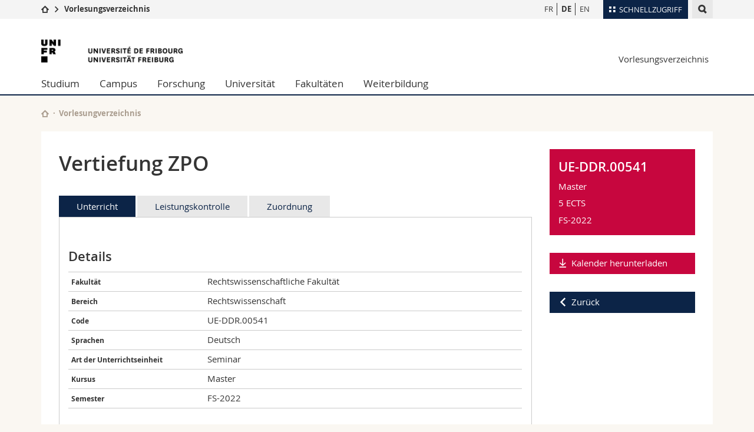

--- FILE ---
content_type: text/html; charset=UTF-8
request_url: https://www.unifr.ch/timetable/de/vorlesungsbeschreibung.html?show=101173
body_size: 13166
content:

<!--[if lt IE 9]><!DOCTYPE html PUBLIC "-//W3C//DTD XHTML 1.1//EN" "http://www.w3.org/TR/xhtml11/DTD/xhtml11.dtd"><![endif]-->
<!--[if gt IE 8]><!-->
<!DOCTYPE html>
<!--<![endif]-->
<!--[if lt IE 7]><html xmlns="http://www.w3.org/1999/xhtml" class="lt-ie9 lt-ie8 lt-ie7"> <![endif]-->
<!--[if IE 7]><html xmlns="http://www.w3.org/1999/xhtml" class="lt-ie9 lt-ie8"> <![endif]-->
<!--[if IE 8]><html xmlns="http://www.w3.org/1999/xhtml" class="lt-ie9"> <![endif]-->
<!--[if IE 9]><html class="ie9"> <![endif]-->
<!--[if gt IE 9]><!-->
<html  lang="de"><!--<![endif]-->
<head>
	<link rel="preconnect" href="https://cdn.unifr.ch" />
	<link rel="dns-prefetch" href="https://www.googletagmanager.com" />
	<link rel="dns-prefetch" href="https://www.google.com" />
	<link rel="preload" href="https://cdn.unifr.ch/Assets/fonts/OpenSans-Regular-webfont.woff" as="font" type="font/woff" crossorigin>
	<link rel="preload" href="https://cdn.unifr.ch/Assets/fonts/OpenSans-Semibold-webfont.woff" as="font" type="font/woff" crossorigin>
	<link rel="preload" href="https://cdn.unifr.ch/Assets/fonts/OpenSans-Bold-webfont.woff" as="font" type="font/woff" crossorigin>
	<link rel="preload" href="https://cdn.unifr.ch/Assets/fonts/OpenSans-Light-webfont.woff" as="font" type="font/woff" crossorigin>
    <meta http-equiv="X-UA-Compatible" content="IE=edge,chrome=1"/>
    <meta charset="utf-8"/>
    <meta name="viewport" content="width=device-width, initial-scale=1"/>
    <title>Vorlesungsbeschreibung | Vorlesungsverzeichnis  | Universität Freiburg</title>
    <meta name="description" content="">
    <meta name="language" content="de" />
    <meta name="robots" content="noindex, follow">
    <base href="//www.unifr.ch/timetable/de/" />
    
    <link href="//cdn.unifr.ch/uf/v2.4.5/css/bootstrap.css" rel="stylesheet" media="all" type="text/css" crossorigin  />
    <link href="//cdn.unifr.ch/uf/v2.4.5/css/main.css" rel="stylesheet" media="all" type="text/css" crossorigin />
    <link rel="shortcut icon" type="image/ico" href="https://cdn.unifr.ch/sharedconfig/favicon/favicon.ico" />
    <!-- Load IE8 specific styles--><!--[if lt IE 9]>
    <link href="//cdn.unifr.ch/uf/v2.4.5/css/old_ie.css" rel="stylesheet" /><![endif]-->
    <script src="//cdn.unifr.ch/uf/v2.4.5/js/modernizr.js" crossorigin ></script>
    <!-- Spiders alternative page -->
    
        <link rel="alternate" hreflang="de" href="//www.unifr.ch/timetable/de/vorlesungsbeschreibung.html" id="alt_hreflang_de">
        

<link rel="alternate" hreflang="fr" href="https://www.unifr.ch/timetable/fr/detail-du-cours.html?show=101173" id="alt_hreflang_fr" />


<link rel="alternate" hreflang="en" href="https://www.unifr.ch/timetable/en/course.html?show=101173" id="alt_hreflang_en" />
    
    


<!-- Google Tag Manager -->
<script>(function(w,d,s,l,i){w[l]=w[l]||[];w[l].push({'gtm.start':
new Date().getTime(),event:'gtm.js'});var f=d.getElementsByTagName(s)[0],
j=d.createElement(s),dl=l!='dataLayer'?'&l='+l:'';j.async=true;j.src=
'https://www.googletagmanager.com/gtm.js?id='+i+dl;f.parentNode.insertBefore(j,f);
})(window,document,'script','dataLayer','GTM-K8998TH');</script>
<!-- End Google Tag Manager --> 

    

<link href="//cdn.unifr.ch/uf/v2.4.5/css/corr.css" rel="stylesheet" defer crossorigin />

<style>
	/*
	a[href^=http]{text-decoration:none;}
	footer a[href^=http]{text-decoration:none; color:#fff;}
	div.sub-menu li.star > a{font-weight:bold;}
	*/
</style>
    





    
</head>
<body data-lang="de" class="marine">



<!-- Google Tag Manager (noscript) -->
<noscript><iframe src="https://www.googletagmanager.com/ns.html?id=GTM-K8998TH"
height="0" width="0" loading="lazy" style="display:none;visibility:hidden"></iframe></noscript>
<!-- End Google Tag Manager (noscript) -->


<!-- Page wrapper-->
<div id="wrapper">
    <!-- Fixed header-->
    <nav class="fixed-header pusher">
        <div class="fixed-header--bg">
            <div class="container clearfix">
                <!-- The logo -->
                

<a href="https://www.unifr.ch/" class="open-offcanvas square bg-branded hover hidden-desktop" title="Hamburger menu"></a><a href="https://www.unifr.ch" class="hidden-desktop square logo" style="content: ''; display:block;height:55px;width:55px;  no-repeat center center; background-size:contain;" title="Zur Startseite dieser Website gehen"></a>
                

<div class="search hidden-mobile">

    


<script class="search--template" type="text/template">
    <li>
        <a class="search--result-link" href="<%= link %>"></a>
        <h5><%= htmlTitle %></h5>
        <small><%= link %></small>
        <p><%= htmlSnippet %></p>
    </li>
</script>


<script class="search--show-more" type="text/template">
    <li class="text-align-center search--more-results">
        <a class="search--result-link" href="#"></a>
        <p>Mehr sehen</p>
        <p>
            <i class="gfx gfx-arrow-down"></i>
        </p>
    </li>
</script>

    <a href="#" data-expander-toggler="search-47727" data-fixed-mode-toggler="tablet laptop desktop large" class="search--toggler square" title="Suchmaschine anzeigen"><i class="gfx gfx-search"></i></a>
    <div data-expander-content="search-47727" data-expander-group="mobile-nav" class="search--input">
        <div class="container">
            
            <input type="text"/>
            
            <ul class="search--results">
                <li class="blank-slate">Keine Resultate</li>
            </ul>
        </div>
    </div>
</div>

                <!-- Globalmenu -->
                <div class="meta-menu"><a href="#" data-fixed-mode-toggler="mobile" data-accordion-toggler="metamenu" class="square meta-menu--toggler hover bg-branded-desk" title="meta-menu toggler"><i class="gfx gfx-tiles"></i><i class="square-triangle"></i><span class="hidden-mobile">Schnellzugriff
</span></a>
    <div data-accordion-content="metamenu" data-accordion-group="mobile-nav" class="meta-menu--content">
        <nav data-scroll-container="data-scroll-container" class="container">
            <ul>
                <li class="first-level"><a href="#" data-accordion-toggler="meta2" data-scroll-to-me="data-scroll-to-me">Universität</a>
                    <nav data-accordion-content="meta2">
                        <ul>
                            <li><a href="http://studies.unifr.ch/de" title="Die Studium: Bachelor, Master, Doktorat">Studium</a></li>
                            <li><a href="https://www.unifr.ch/campus/de/" title="Campus Life">Campus</a></li>
                            <li><a href="https://www.unifr.ch/research/de" title="Forschung">Forschung</a></li>
                            <li><a href="https://www.unifr.ch/uni/de" title="Die Universität">Universität</a></li>
                            <li><a href="https://www.unifr.ch/formcont/de"  title="Weiterbildung">Weiterbildung</a></li>
                        </ul>
                    </nav>
                </li>
                <li class="first-level"><a href="#" data-accordion-toggler="meta1" data-scroll-to-me="data-scroll-to-me">Fakultäten</a>
                    <nav data-accordion-content="meta1">
                        <ul>
                            <li><a href="https://www.unifr.ch/theo/de" title="Theologische Fakultät"><span class="glyphicon glyphicon-stop color-orange" aria-hidden="true"></span> Theologische Fak.</a></li>
                            <li><a href="https://www.unifr.ch/ius/de" title="Rechtswissenschaftliche Fakultät"><span class="glyphicon glyphicon-stop color-red" aria-hidden="true"></span> Rechtswissenschaftliche Fak.</a></li>
                            <li><a href="https://www.unifr.ch/ses/de" title="Wirtschafts- und Sozialwissenschaftliche Fakultät"><span class="glyphicon glyphicon-stop color-purple" aria-hidden="true"></span> Wirtschafts- und Sozialwissenschaftliche Fak.</a></li>
							<li><a href="https://www.unifr.ch/lettres/de" title="Philosophische Fakultät"><span class="glyphicon glyphicon-stop color-sky" aria-hidden="true"></span> Philosophische Fak.</a></li>
							<li><a href="https://www.unifr.ch/eduform/de" title="Fakultät für Erziehungs- und Bildungs­wissenschaften"><span class="glyphicon glyphicon-stop color-violet" aria-hidden="true"></span> Fak. für Erziehungs- und Bildungswissenschaften</a></li>
                            <li><a href="https://www.unifr.ch/science/de" title="Mathematisch-Naturwissenschaftliche Fakultät"><span class="glyphicon glyphicon-stop color-green" aria-hidden="true"></span> Math.-Nat. und Med. Fak.</a></li>
                            <li><a href="https://www.unifr.ch/faculties/de/interfakultaer.html" title="Interfakultär"><span class="glyphicon glyphicon-stop color-marine" aria-hidden="true"></span> Interfakultär</a></li>
                           
                            
                        </ul>
                    </nav>
                </li>
                <li class="first-level"><a href="http://www.unifr.ch/you-are/de/" data-accordion-toggler="meta0" data-scroll-to-me="data-scroll-to-me">Informationen für</a>
                    <nav data-accordion-content="meta0">
                        <ul>
                            <li><a href="https://www.unifr.ch/you-are/de/studieninteressierte/" title="Sie sind... Studieninteressierte_r">Studieninteressierte</a></li>
                            <li><a href="https://www.unifr.ch/you-are/de/studierende/" title="Sie sind... Studierende_r">Studierende</a></li>
                            <li><a href="https://www.unifr.ch/you-are/de/medien/" title="Sie sind... Medienschaffende_r">Medien</a></li>
                            <li><a href="https://www.unifr.ch/you-are/de/forschende/" title="Sie sind... Forschende_r">Forschende</a></li>
                            <li><a href="https://www.unifr.ch/you-are/de/mitarbeitende/" title="Sie sind... Mitarbeitende_r">Mitarbeitende</a></li>
							<li><a href="https://www.unifr.ch/you-are/de/doktorierende/" title="Sie sind... Doktorierende_r">Doktorierende</a></li>
                        </ul>
                    </nav>
                </li>
                <li class="first-level meta-menu--contact bg-branded-desk">
                    <a href="#" class="hidden-lg hidden-md" data-accordion-toggler="contact" data-scroll-to-me="data-scroll-to-me">Ressourcen</a>			
					<nav data-accordion-content="contact">
                        <ul>
                            <li><a href="https://www.unifr.ch/directory/de"><span class="fa fa-user fa-fw" aria-hidden="true"></span> Personenverzeichnis</a></li>
                            <li><a href="https://www.unifr.ch/map"><span class="fa fa-map-signs fa-fw" aria-hidden="true"></span> Ortsplan</a></li>
                            <li><a href="https://www.unifr.ch/biblio"><span class="fa fa-book fa-fw" aria-hidden="true"></span> Bibliotheken</a></li>
                            <li><a href="https://outlook.com/unifr.ch"><span class="fa fa-envelope fa-fw" aria-hidden="true"></span> Webmail</a></li>
                            <li><a href="https://www.unifr.ch/timetable/de/"><span class="fa fa-calendar fa-fw" aria-hidden="true"></span> Vorlesungsverzeichnis</a></li>
                            <li><a href="https://my.unifr.ch"><span class="fa fa-lock fa-fw" aria-hidden="true"></span> MyUnifr</a></li>
                        </ul>
                    </nav>
					
                </li>
            </ul>
        </nav>
    </div>
</div>


                <!-- Desktop Langmenu -->
                

<nav class="hidden-mobile square language-switch">
    <ul>
        
<li><a href="//www.unifr.ch/timetable/fr/detail-du-cours.html?show=101173" class="" title="Seite anzeigen auf:   FR">FR</a></li>

<li><a href="//www.unifr.ch/timetable/de/vorlesungsbeschreibung.html?show=101173" class=" bold" title="Seite anzeigen auf:   DE">DE</a></li>

<li><a href="//www.unifr.ch/timetable/en/course.html?show=101173" class="" title="Seite anzeigen auf:   EN">EN</a></li>
    </ul>
</nav>

                <!-- Global Breadcrumb -->
                


<div class="breadcrumbs square">

    <a href="https://www.unifr.ch" data-accordion-toggler="crumbs" class="square bg-white hover hidden-desktop breadcrumbs--toggler" title="Globaler Pfad"><i class="gfx gfx-home"></i><i class="square-triangle"></i></a>

    <div data-accordion-content="crumbs" data-accordion-group="mobile-nav" class="breadcrumbs--content">
        <nav class="breadcrumbs--mobile shortened">
            <ul class="breadcrumbs--slider">
                <!-- level 0 -->
                
                <li><a href="https://www.unifr.ch" class="gfx gfx-home" title="Zur Startseite gehen "></a></li>
                

                <!-- level 1 -->
                
                <li class="gfx gfx-triangle-right"></li>
                <li class="desktop-expanded">
                    <a href="//www.unifr.ch/timetable" class="short">Vorlesungsverzeichnis</a>
                    <a href="//www.unifr.ch/timetable" class="long">Vorlesungsverzeichnis</a>
                </li>
                
                <!-- level 2 -->
                
                <!-- level 3 -->
                
            </ul>
        </nav>
    </div>
</div>
            </div>
        </div>
    </nav>
    <!-- Offcanvas pusher-->
    <div class="pusher pass-height">
        <!-- Page header/offcanvas-->
        <header id="header" class="offcanvas pass-height">
            <nav class="service-menu">
                <!-- mobile tools menu -->
                <div class="hidden-desktop clearfix">

                    <!-- Search Mobile -->
                    
                    <div class="search">
                        <!-- Template for one search result -->
                        


<script class="search--template" type="text/template">
    <li>
        <a class="search--result-link" href="<%= link %>"></a>
        <h5><%= htmlTitle %></h5>
        <small><%= link %></small>
        <p><%= htmlSnippet %></p>
    </li>
</script>


<script class="search--show-more" type="text/template">
    <li class="text-align-center search--more-results">
        <a class="search--result-link" href="#"></a>
        <p>Mehr sehen</p>
        <p>
            <i class="gfx gfx-arrow-down"></i>
        </p>
    </li>
</script>

                        <a href="#" data-expander-toggler="search-27564" data-fixed-mode-toggler="tablet laptop desktop large" class="search--toggler square" aria-label="search" title="Suchmaschine anzeigen"><i class="gfx gfx-search"></i></a>
                        <div data-expander-content="search-27564" data-expander-group="mobile-nav" class="search--input">
                            <div class="container">
                                
                                <input type="text"/>
                                
                                <ul class="search--results">
                                    <li class="blank-slate">Keine Resultate</li>
                                </ul>
                             </div>
                        </div>
                    </div>


                    <!-- langmenu.mobile -->
                    

<nav class="language-switch square hover bg-white"><a href="#" data-accordion-toggler="language-switch" class="toggle-language-switch square" title="Seite in einer anderen Sprache auswählen ">DE</a>
    <div data-accordion-content="language-switch" class="dropdown">
        <ul class="bg-white">
            

<li><a href="//www.unifr.ch/timetable/fr/detail-du-cours.html?show=101173" class="square bg-white hover " title="Seite anzeigen auf:   FR">FR</a></li>


<li><a href="//www.unifr.ch/timetable/de/vorlesungsbeschreibung.html?show=101173" class="square bg-white hover  bold" title="Seite anzeigen auf:   DE">DE</a></li>


<li><a href="//www.unifr.ch/timetable/en/course.html?show=101173" class="square bg-white hover " title="Seite anzeigen auf:   EN">EN</a></li>
        </ul>
    </div>
</nav>
                    <a href="#" class="close-offcanvas square hover bg-marine" title="close offcanvas"></a>
                </div>
                <div class="hidden-mobile">
                    <div class="container service-menu--relation">
                        <nav class="clearfix">
                            
                        </nav>
                        
<h1 class="logo"><span class="sr-only">Universität Freiburg</span><a href="//www.unifr.ch"  title="Zur Homepage der Universität gehen"><img src="//cdn.unifr.ch/uf/v2.4.5/gfx/logo.png" alt="Logo Unifr" " /></a></h1>

<p class="service-menu--department"><a href="//www.unifr.ch/timetable/de/" title="Zur Startseite dieser Website gehen">Vorlesungsverzeichnis</a></p>
                    </div>
                </div>
            </nav>
            

<!-- Use class flat-menu or push-menu on this container-->
<!-- to toggle between the two types of navigation. The underlying-->
<!-- structure is exactly the same.-->
<nav class="push-menu container">
    <!-- First navigation level is visible, therefore needs-->
    <!-- the class .in-->
    <!-- .default is needed to not register a swipe event listener-->
    <div class="level default in">

        <ul><li class=""><a href="//www.unifr.ch/studies/de/ " class="deeper">Studium</a><div class="level"><ul><li><a href="#" class="back">Back</a></li>

<!-- start parentRowTpl -->
<li class="">
	<a href="http://studies.unifr.ch/de" title="Studienangebot"   class="deeper">
		Studienangebot 
		<!--<span class="deeper"></span>-->
	</a>
	


<!-- start innerTpl -->
<div class="level">
	<ul>
		<li><a href="#" class="back">Zurück</a></li>
		<li><a href="https://studies.unifr.ch/de/" title="Gesamtes Studienangebot" >Gesamtes Studienangebot</a></li>
<li><a href="https://studies.unifr.ch/de/studienangebot/courses/?ba=1&ma=0&do=0" title="Bachelor" >Bachelor</a></li>
<li><a href="https://studies.unifr.ch/de/studienangebot/courses/?ba=0&ma=1&do=0" title="Master" >Master</a></li>
<li><a href="https://studies.unifr.ch/de/studienangebot/courses/?ba=0&ma=0&do=1" title="Doktorat" >Doktorat</a></li>

	</ul>
</div>
<!-- end innerTpl -->
</li>
<!-- end parentRowTpl -->


<!-- start parentRowTpl -->
<li class="">
	<a href="//www.unifr.ch/studies/de/studienorganisation/" title="Studienorganisation"   class="deeper">
		Studienorganisation
		<!--<span class="deeper"></span>-->
	</a>
	


<!-- start innerTpl -->
<div class="level">
	<ul>
		<li><a href="#" class="back">Zurück</a></li>
		<li><a href="//www.unifr.ch/studies/de/studienorganisation/studienbeginn/" title="Studienbeginn" >Studienbeginn</a></li>
<li><a href="//www.unifr.ch/studies/de/studienorganisation/waehrend-des-studiums/" title="Während des Studiums" >Während des Studiums</a></li>
<li><a href="//www.unifr.ch/studies/de/studienorganisation/admin-dienstleistung-unifr-studierende/" title="Administrative Dienstleistungen für Unifr-Studierende" >Administrative Dienstleistungen für Unifr-Studierende</a></li>
<li><a href="//www.unifr.ch/studies/de/studienorganisation/lexique/" title="Glossar" >Glossar</a></li>

	</ul>
</div>
<!-- end innerTpl -->
</li>
<!-- end parentRowTpl -->


<!-- start parentRowTpl -->
<li class="">
	<a href="//www.unifr.ch/studies/de/weshalb-freiburg/leben-in-freiburg.html" title="Weshalb Freiburg"   class="deeper">
		Weshalb Freiburg
		<!--<span class="deeper"></span>-->
	</a>
	


<!-- start innerTpl -->
<div class="level">
	<ul>
		<li><a href="#" class="back">Zurück</a></li>
		<li><a href="//www.unifr.ch/studies/de/weshalb-freiburg/leben-in-freiburg.html" title="Leben in Freiburg" >Leben in Freiburg</a></li>
<li><a href="//www.unifr.ch/studies/de/weshalb-freiburg/habiter-fribourg.html" title="Wohnen in Freiburg" >Wohnen in Freiburg</a></li>
<li><a href="//www.unifr.ch/studies/de/weshalb-freiburg/fribourg-region.html" title="Freiburg und Umgebung " >Freiburg und Umgebung </a></li>

	</ul>
</div>
<!-- end innerTpl -->
</li>
<!-- end parentRowTpl -->


<!-- start parentRowTpl -->
<li class="">
	<a href="//www.unifr.ch/studies/de/zulassung/" title="Zulassung"   class="deeper">
		Zulassung
		<!--<span class="deeper"></span>-->
	</a>
	


<!-- start innerTpl -->
<div class="level">
	<ul>
		<li><a href="#" class="back">Zurück</a></li>
		<li><a href="//www.unifr.ch/studies/de/zulassung/zulassung-bachelor/" title="Bachelor" >Bachelor</a></li>
<li><a href="//www.unifr.ch/studies/de/zulassung/zulassung-master/" title="Master" >Master</a></li>
<li><a href="//www.unifr.ch/studies/de/zulassung/zulassung-ldm/" title="LDM" >Lehrdiplom für Maturitätsschulen (LDM)</a></li>
<li><a href="//www.unifr.ch/studies/de/zulassung/zulassung-doktorat-post-doktorat/" title="Doktorat & Post-Doktorat" >Doktorat & Post-doktorat</a></li>
<li><a href="//www.unifr.ch/studies/de/zulassung/zulassung-gaststudent/" title="Zulassung als GaststudentIn" >Gaststudent</a></li>
<li><a href="//www.unifr.ch/studies/de/zulassung/zulassung-hoerer.html" title="Hörer" >Hörer</a></li>
<li><a href="//www.unifr.ch/studies/de/zulassung/gefluechtete.html" title="Flüchtlinge" >Flüchtlinge</a></li>
<li><a href="//www.unifr.ch/studies/de/zulassung/welcome-center.html" title="Welcome Center" >Welcome Center</a></li>
<li><a href="//www.unifr.ch/studies/de/zulassung/kontakt-team/kontakt.html" title="Kontakt & Team" >Kontakt & Team</a></li>
<li><a href="//www.unifr.ch/studies/de/studienorganisation/admin-dienstleistung-unifr-studierende/" title="Administrative Dienstleistungen für Unifr-Studierende" >Administrative Dienstleistungen für Unifr-Studierende</a></li>

	</ul>
</div>
<!-- end innerTpl -->
</li>
<!-- end parentRowTpl -->


<!-- start parentRowTpl -->
<li class="">
	<a href="//www.unifr.ch/studies/de/mobilitaet/" title="Mobilität in der Universität Freiburg"   class="deeper">
		Mobilität
		<!--<span class="deeper"></span>-->
	</a>
	


<!-- start innerTpl -->
<div class="level">
	<ul>
		<li><a href="#" class="back">Zurück</a></li>
		<li><a href="//www.unifr.ch/studies/de/mobilitaet/incoming/" title="Incoming" >Incoming</a></li>
<li><a href="//www.unifr.ch/studies/de/mobilitaet/outgoing/" title="Outgoing" >Outgoing</a></li>
<li><a href="//www.unifr.ch/studies/de/mobilitaet/kontakt/" title="Kontakt" >Kontakt</a></li>

	</ul>
</div>
<!-- end innerTpl -->
</li>
<!-- end parentRowTpl -->


<!-- start parentRowTpl -->
<li class="">
	<a href="//www.unifr.ch/studies/de/diploma/" title="Diplom"   class="deeper">
		Diplom
		<!--<span class="deeper"></span>-->
	</a>
	


<!-- start innerTpl -->
<div class="level">
	<ul>
		<li><a href="#" class="back">Zurück</a></li>
		<li><a href="//www.unifr.ch/studies/de/diploma/diplom.html" title="Diplom der Universität" >Diplom der Universität</a></li>
<li><a href="//www.unifr.ch/studies/de/diploma/diplomzusatz.html" title="Diplomzusatz" >Diplomzusatz</a></li>
<li><a href="//www.unifr.ch/studies/de/diploma/verifikation.html" title="Ve­ri­fi­ka­ti­on" >Ve­ri­fi­ka­ti­on</a></li>
<li><a href="//www.unifr.ch/studies/de/diploma/duplikat.html" title="Duplikat" >Duplikat</a></li>
<li><a href="//www.unifr.ch/studies/de/diploma/gleichwertigkeit-lizentiat-master.html" title="Gleichwertigkeit Lizentiat / Master" >Gleichwertigkeit Lizentiat / Master</a></li>
<li><a href="//www.unifr.ch/studies/de/diploma/beglaubigte-kopie-beglaubigung.html" title="Beglaubigte Kopie, beglaubigtes Original" >Beglaubigte Kopie, beglaubigtes Original</a></li>

	</ul>
</div>
<!-- end innerTpl -->
</li>
<!-- end parentRowTpl -->


<!-- start parentRowTpl -->
<li class="">
	<a href="https://www.unifr.ch/campus/de/support/" title="Support & Ressourcen"   class="deeper">
		Support & Ressourcen
		<!--<span class="deeper"></span>-->
	</a>
	


<!-- start innerTpl -->
<div class="level">
	<ul>
		<li><a href="#" class="back">Zurück</a></li>
		<li><a href="https://www.unifr.ch/campus/de/support/finanzielle-unterstuetzung/" title="Finanzielle Unterstützung & Versicherungen" >Finanzielle Unterstützung & Versicherungen</a></li>
<li><a href="https://www.unifr.ch/campus/de/support/gesundheit-und-wohlbefinden/" title="Wohlbefinden & Gesundheit" >Wohlbefinden & Gesundheit</a></li>
<li><a href="https://www.unifr.ch/campus/de/support/lernen-and-erfolg/" title="Lernen & Erfolg" >Lernen & Erfolg</a></li>
<li><a href="https://www.unifr.ch/campus/de/support/gleichstellung-and-elternschaft/" title="Gleichstellung & Elternschaft" >Gleichstellung & Elternschaft</a></li>
<li><a href="https://www.unifr.ch/campus/de/support/konflikt-und-diskriminierung/" title="Konflikt & Diskriminierung" >Konflikt & Diskriminierung</a></li>
<li><a href="www.unifr.ch/campus/de/support/administrative-unterstuetzung/" title="Administrative & juristische Unterstützung" >Administrative & juristische Unterstützung</a></li>
<li><a href="https://www.unifr.ch/campus/de/support/kontakte.html" title="Kontakte" >Kontakte</a></li>
<li><a href="https://www.unifr.ch/campus/de/support/notfallnummern.html" title="Notrufnummern" >Notrufnummern</a></li>

	</ul>
</div>
<!-- end innerTpl -->
</li>
<!-- end parentRowTpl -->
</ul> </div> </li><li class=""><a href="//www.unifr.ch/campus/de/ " class="deeper">Campus</a><div class="level"><ul><li><a href="#" class="back">Back</a></li>

<!-- start parentRowTpl -->
<li class="">
	<a href="//www.unifr.ch/campus/de/aktivitaeten/" title="Aktivitäten"   class="deeper">
		Aktivitäten
		<!--<span class="deeper"></span>-->
	</a>
	


<!-- start innerTpl -->
<div class="level">
	<ul>
		<li><a href="#" class="back">Zurück</a></li>
		<li><a href="http://agenda.unifr.ch" title="Agenda" >Agenda</a></li>
<li><a href="//www.unifr.ch/campus/de/aktivitaeten/sportuni.html" title="Sport" >Sport</a></li>
<li><a href="//www.unifr.ch/campus/de/aktivitaeten/sprachkurse.html" title="Sprachkurse" >Sprachkurse</a></li>
<li><a href="//www.unifr.ch/campus/de/aktivitaeten/kulturelles-und-gesellschaftliches.html" title="Kulturelles und Gesellschaftliches" >Kulturelles und Gesellschaftliches</a></li>
<li><a href="//www.unifr.ch/campus/de/aktivitaeten/medien.html" title="Studierendenmedien" >Studierendenmedien</a></li>
<li><a href="//www.unifr.ch/campus/de/aktivitaeten/studierendenverbaende.html" title="Studierendenverbände" >Studierendenverbände</a></li>

	</ul>
</div>
<!-- end innerTpl -->
</li>
<!-- end parentRowTpl -->


<!-- start parentRowTpl -->
<li class="">
	<a href="//www.unifr.ch/campus/de/angebote/" title="Angebote"   class="deeper">
		Angebote
		<!--<span class="deeper"></span>-->
	</a>
	


<!-- start innerTpl -->
<div class="level">
	<ul>
		<li><a href="#" class="back">Zurück</a></li>
		<li><a href="http://www.unifr.ch/uni-info" title="Uni-Info" Uni-Info>Uni-Info</a></li>
<li><a href="//www.unifr.ch/campus/de/angebote/campuscard.html" title="Campus Card" >Campus Card</a></li>
<li><a href="//www.unifr.ch/campus/de/angebote/informatik.html" title="Informatik" >Informatik</a></li>
<li><a href="//www.unifr.ch/campus/de/angebote/hausdruckerei-photokopien.html" title="Hausdruckerei & Photokopien" >Hausdruckerei & Photokopien</a></li>
<li><a href="//www.unifr.ch/campus/de/angebote/fundsachen.html" title="Fundsachen" >Fundsachen</a></li>

	</ul>
</div>
<!-- end innerTpl -->
</li>
<!-- end parentRowTpl -->


<!-- start parentRowTpl -->
<li class="">
	<a href="//www.unifr.ch/campus/de/infrastrukturen/" title="Infrastrukturen"   class="deeper">
		Infrastrukturen
		<!--<span class="deeper"></span>-->
	</a>
	


<!-- start innerTpl -->
<div class="level">
	<ul>
		<li><a href="#" class="back">Zurück</a></li>
		<li><a href="//www.unifr.ch/map/de" title="Lageplan" >Lageplan </a></li>
<li><a href="//www.unifr.ch/biblio/de" title="Bibliotheken" >Bibliotheken </a></li>
<li><a href="//www.unifr.ch/campus/de/infrastrukturen/schliessfaecher.html" title="Schliessfächer" >Schliessfächer</a></li>
<li><a href="//www.unifr.ch/mensa" title="Restaurants Mensen" >Restaurants (Mensen)</a></li>
<li><a href="//www.unifr.ch/campus/de/infrastrukturen/kinderkrippe.html" title="Kinderkrippe" >Kinderkrippe</a></li>

	</ul>
</div>
<!-- end innerTpl -->
</li>
<!-- end parentRowTpl -->
<li><a href="//www.unifr.ch/campus/de/wohnungen.html" title="Wohnungen" >Wohnungen</a></li>


<!-- start parentRowTpl -->
<li class="">
	<a href="//www.unifr.ch/campus/de/career-services/" title="Career Services"   class="deeper">
		Career Services
		<!--<span class="deeper"></span>-->
	</a>
	


<!-- start innerTpl -->
<div class="level">
	<ul>
		<li><a href="#" class="back">Zurück</a></li>
		<li><a href="//www.unifr.ch/campus/de/career-services/workshops/workshops/" title="Events / Workshops" >Events / Workshops</a></li>
<li><a href="//www.unifr.ch/campus/de/career-services/coaching/" title="Beratung und Coaching" >Beratung und Coaching</a></li>
<li><a href="//www.unifr.ch/campus/de/career-services/career-forum/" title="Career Forum" >Career Forum</a></li>
<li><a href="//www.unifr.ch/campus/de/career-services/law-fair/" title="Law Fair" >Law Fair</a></li>
<li><a href="//www.unifr.ch/campus/de/career-services/arbeitgebende.html" title="Für Arbeitgebende" >Für Arbeitgebende</a></li>
<li><a href="//www.unifr.ch/campus/de/career-services/job.html" title="Stellenbörse" >Stellenbörse</a></li>
<li><a href="//www.unifr.ch/campus/de/career-services/perspectives/" title="Perspektiven" >Perspektiven</a></li>
<li><a href="//www.unifr.ch/campus/de/career-services/kontakt.html" title="Kontakt" >Kontakt</a></li>

	</ul>
</div>
<!-- end innerTpl -->
</li>
<!-- end parentRowTpl -->


<!-- start parentRowTpl -->
<li class="">
	<a href="//www.unifr.ch/campus/de/support/" title="Support & Ressourcen"   class="deeper">
		Support & Ressourcen
		<!--<span class="deeper"></span>-->
	</a>
	


<!-- start innerTpl -->
<div class="level">
	<ul>
		<li><a href="#" class="back">Zurück</a></li>
		<li><a href="//www.unifr.ch/campus/de/support/finanzielle-unterstuetzung/" title="Finanzielle Unterstützung & Versicherungen" >Finanzielle Unterstützung & Versicherungen</a></li>
<li><a href="//www.unifr.ch/campus/de/support/gesundheit-und-wohlbefinden/" title="Wohlbefinden & Gesundheit" >Wohlbefinden & Gesundheit</a></li>
<li><a href="//www.unifr.ch/campus/de/support/lernen-and-erfolg/" title="Lernen & Erfolg" >Lernen & Erfolg</a></li>
<li><a href="//www.unifr.ch/campus/de/support/gleichstellung-and-elternschaft/" title="Gleichstellung & Elternschaft" >Gleichstellung & Elternschaft</a></li>
<li><a href="//www.unifr.ch/campus/de/support/konflikt-und-diskriminierung/" title="Konflikt & Diskriminierung" >Konflikt & Diskriminierung</a></li>
<li><a href="//www.unifr.ch/campus/de/support/administrative-unterstuetzung/" title="Administrative & juristische Unterstützung" >Administrative & juristische Unterstützung</a></li>
<li><a href="//www.unifr.ch/campus/de/support/kontakte.html" title="Kontakte" >Kontakte</a></li>
<li><a href="//www.unifr.ch/campus/de/support/notfallnummern.html" title="Notfallnummern" >Notrufnummern</a></li>

	</ul>
</div>
<!-- end innerTpl -->
</li>
<!-- end parentRowTpl -->
</ul> </div> </li><li class=""><a href="//www.unifr.ch/research/de/ " class="deeper">Forschung</a><div class="level"><ul><li><a href="#" class="back">Back</a></li>

<!-- start parentRowTpl -->
<li class="">
	<a href="//www.unifr.ch/research/de/forschungshighlights/" title="Research @Unifr"   class="deeper">
		Research @Unifr
		<!--<span class="deeper"></span>-->
	</a>
	


<!-- start innerTpl -->
<div class="level">
	<ul>
		<li><a href="#" class="back">Zurück</a></li>
		<li><a href="//www.unifr.ch/research/de/forschungshighlights/forschungsthemen-nach-fakultaeten/" title="Forschungsthemen nach Fakultäten" >Forschungsthemen nach Fakultäten</a></li>
<li><a href="//www.unifr.ch/research/de/forschungshighlights/publikationen-unifr/" title="Publikationen @unifr" >Publikationen @unifr</a></li>
<li><a href="//www.unifr.ch/research/de/forschungshighlights/erc/" title="Stipendien des Europäischen Forschungsrats (ERC)" >ERC Grants</a></li>
<li><a href="//www.unifr.ch/research/de/forschungshighlights/nccr.html" title="Nationale Forschungsschwerpunkte (NFS)" >Nationale Forschungsschwerpunkte (NFS)</a></li>

	</ul>
</div>
<!-- end innerTpl -->
</li>
<!-- end parentRowTpl -->


<!-- start parentRowTpl -->
<li class="">
	<a href="//www.unifr.ch/research/de/news-events/" title="News & Events"   class="deeper">
		News & Events
		<!--<span class="deeper"></span>-->
	</a>
	


<!-- start innerTpl -->
<div class="level">
	<ul>
		<li><a href="#" class="back">Zurück</a></li>
		<li><a href="//www.unifr.ch/research/de/news-events/news/" title="News" >News</a></li>
<li><a href="//www.unifr.ch/research/de/news-events/agenda/" title="Events" >Veranstaltungen</a></li>
<li><a href="//www.unifr.ch/research/de/news-events/calls/" title="Calls" >Offene Ausschreibungen</a></li>
<li><a href="//www.unifr.ch/research/de/news-events/publikationen-mit-forschungsbezug.html" title="Publikationen mit Forschungsbezug" >Newsletters und Magazine</a></li>
<li><a href="//www.unifr.ch/research/de/news-events/podcast.html" title="Podcast" >Podcast</a></li>

	</ul>
</div>
<!-- end innerTpl -->
</li>
<!-- end parentRowTpl -->


<!-- start parentRowTpl -->
<li class="">
	<a href="//www.unifr.ch/research/de/finanzierung/" title="Finanzierung"   class="deeper">
		Finanzierung
		<!--<span class="deeper"></span>-->
	</a>
	


<!-- start innerTpl -->
<div class="level">
	<ul>
		<li><a href="#" class="back">Zurück</a></li>
		<li><a href="//www.unifr.ch/research/de/finanzierung/pivot/" title="Pivot-RP" >Pivot-RP</a></li>
<li><a href="https://www.unifr.ch/research/en/funding/support-grant-application/" title="Unterstützung Erfassung Fördergesuchen" >Unterstützung Erfassung Fördergesuchen</a></li>
<li><a href="//www.unifr.ch/research/de/finanzierung/eu-forschung-und-nnovation.html" title="Alles über EU-Forschung und Innovation" >Alles über EU-Forschung und Innovation</a></li>
<li><a href="//www.unifr.ch/research/de/finanzierung/externe-datenbanken-und-listen.html" title="Externe Datenbanken und Listen" >Externe Datenbanken</a></li>
<li><a href="//www.unifr.ch/research/de/finanzierung/interne-unifr-finanzierung/" title="Interne Finanzierungsquellen" >Interne Finanzierungsquellen</a></li>
<li><a href="//www.unifr.ch/research/de/finanzierung/grant-tool.html" title="Grant tool" >Grant Tool</a></li>

	</ul>
</div>
<!-- end innerTpl -->
</li>
<!-- end parentRowTpl -->


<!-- start parentRowTpl -->
<li class="">
	<a href="//www.unifr.ch/research/de/werte-und-ethik/" title="Werte und Ethik"   class="deeper">
		Werte und Ethik 
		<!--<span class="deeper"></span>-->
	</a>
	


<!-- start innerTpl -->
<div class="level">
	<ul>
		<li><a href="#" class="back">Zurück</a></li>
		<li><a href="https://www.unifr.ch/uni/de/portrait/werte.html" title="Werte" >Werte der UniFr</a></li>
<li><a href="https://www.unifr.ch/scimed/de/research/tiere/" title="Forschung an Tieren" >Forschung an Tieren</a></li>
<li><a href="//www.unifr.ch/research/de/werte-und-ethik/forschung-am-menschen-hfg.html" title="Forschung am Menschen (Forschung HFG)" >Forschung am Menschen</a></li>
<li><a href="//www.unifr.ch/research/de/werte-und-ethik/gute-forschungspraxis/" title="Gute Forschungspraxis" >Gute Forschungspraxis</a></li>
<li><a href="https://www.unifr.ch/uni/de/organisation/rektoratsdienste/rechtsdienst/ethik-in-der-forschung/datenschutz.html" title="Datenschutz in der Forschung" >Datenschutz in der Forschung </a></li>
<li><a href="https://www.unifr.ch/research/de/openscience/" title="Open Science" >Open Science</a></li>

	</ul>
</div>
<!-- end innerTpl -->
</li>
<!-- end parentRowTpl -->


<!-- start parentRowTpl -->
<li class="">
	<a href="//www.unifr.ch/research/de/openscience/" title="Open Science"   class="deeper">
		Open Science
		<!--<span class="deeper"></span>-->
	</a>
	


<!-- start innerTpl -->
<div class="level">
	<ul>
		<li><a href="#" class="back">Zurück</a></li>
		<li><a href="//www.unifr.ch/research/de/openscience/open-access/" title="Open Access" >Open Access</a></li>
<li><a href="//www.unifr.ch/research/de/openscience/open-research-data/" title="(Open) Research Data" >(Open) Research Data</a></li>
<li><a href="//www.unifr.ch/research/de/openscience/orcid/" title="ORCiD" >ORCiD</a></li>
<li><a href="http://www.unifr.ch/biblio/de" title="Bibliotheken" >Bibliotheken</a></li>
<li><a href="https://www.unifr.ch/research/de/werte-und-ethik/" title="Werte und Ethik" >Werte und Ethik</a></li>
<li><a href="//www.unifr.ch/research/de/openscience/open-science-events/" title="Open Science Veranstaltungen" >Open Science Veranstaltungen</a></li>
<li><a href="//www.unifr.ch/research/de/openscience/open-science-support/" title="Open Science Dienstleistungen für Forschende" >Open Science Support @ UniFr</a></li>

	</ul>
</div>
<!-- end innerTpl -->
</li>
<!-- end parentRowTpl -->
<li><a href="https://www.unifr.ch/innovation/de/" title="Innovation" >Innovation</a></li>


<!-- start parentRowTpl -->
<li class="">
	<a href="//www.unifr.ch/research/de/dienststellen/liste-ansprechpartner.html" title="Dienststellen"   class="deeper">
		Dienststellen
		<!--<span class="deeper"></span>-->
	</a>
	


<!-- start innerTpl -->
<div class="level">
	<ul>
		<li><a href="#" class="back">Zurück</a></li>
		<li><a href="//www.unifr.ch/research/de/dienststellen/promrech/" title="Dienststelle Forschungsförderung" 1533,2232,2243,2245,1571,2246,2247,2241,2318,2329,2330,2331,,,,,,,,,,,,,,,,,,,,,,,,,,,,,,,,,,,,,231,2317,2938,3019>Dienststelle Forschungsförderung</a></li>
<li><a href="https://www.unifr.ch/innovation/de/kontakt-dienststellen/kontakt.html" title="Wissens- und Technologietransfer" >Wissens- und Technologietransfer</a></li>
<li><a href="https://www.unifr.ch/uni/de/organisation/acad/international/" title="Dienststelle für internationale Beziehungen" >Dienststelle für internationale Beziehungen</a></li>
<li><a href="https://www.unifr.ch/graduatecampus/de/" title="Graduate Campus Unifr" >Graduate Campus Unifr</a></li>
<li><a href="https://fondation.unifr.ch/de/" title="Stiftung der Universität" >Stiftung der Universität</a></li>
<li><a href="//www.unifr.ch/research/de/dienststellen/stellensuche.html" title="Karriere und Jobsuche" >Karriere und Jobsuche</a></li>
<li><a href="https://www.unifr.ch/welcomecenter/de/" title="Welcome Center" >Welcome Center</a></li>

	</ul>
</div>
<!-- end innerTpl -->
</li>
<!-- end parentRowTpl -->
</ul> </div> </li><li class=""><a href="//www.unifr.ch/uni/de/ " class="deeper">Universität</a><div class="level"><ul><li><a href="#" class="back">Back</a></li>

<!-- start parentRowTpl -->
<li class="">
	<a href="//www.unifr.ch/uni/de/portrait/kurzportrait.html" title="Portrait"   class="deeper">
		Portrait
		<!--<span class="deeper"></span>-->
	</a>
	


<!-- start innerTpl -->
<div class="level">
	<ul>
		<li><a href="#" class="back">Zurück</a></li>
		<li><a href="//www.unifr.ch/uni/de/portrait/kurzportrait.html" title="Kurzportrait" >Kurzportrait </a></li>
<li><a href="//www.unifr.ch/uni/de/portrait/geschichte.html" title="Geschichte der Universität" >Geschichte der Universität</a></li>
<li><a href="//www.unifr.ch/uni/de/portrait/werte.html" title="Werte" >Werte</a></li>
<li><a href="//www.unifr.ch/uni/de/portrait/digitalisierung.html" title="Strategie Digitalisierung" >Strategie Digitalisierung</a></li>
<li><a href="https://www.unifr.ch/durabilite/de/" title="Nachhaltigkeit an der Universität Freiburg" >Nachhaltigkeit</a></li>
<li><a href="//www.unifr.ch/uni/de/portrait/strategie.html" title="Strategie 2030" >Strategie</a></li>
<li><a href="//www.unifr.ch/uni/de/portrait/sprachenpolitik/" title="Sprachenpolitik" >Sprachenpolitik</a></li>
<li><a href="https://www.unifr.ch/rapport-annuel/de/" title="Jahresbericht der Universität" >Jahresbericht</a></li>
<li><a href="//www.unifr.ch/uni/de/portrait/statistiken.html" title="Zahlen & Statistiken" >Zahlen & Statistiken</a></li>
<li><a href="//www.unifr.ch/uni/de/portrait/rankings.html" title="Rankings" >Rankings</a></li>
<li><a href="//www.unifr.ch/uni/de/portrait/virtuelle-tour.html" title="Virtuelle Tour" >Virtuelle Tour</a></li>
<li><a href="//www.unifr.ch/uni/de/portrait/partnerschaften.html" title="Partnerschaften und internationale Beziehungen" >Partnerschaften und internationale Beziehungen </a></li>

	</ul>
</div>
<!-- end innerTpl -->
</li>
<!-- end parentRowTpl -->


<!-- start parentRowTpl -->
<li class="">
	<a href="//www.unifr.ch/uni/de/organisation/" title="Organisation"   class="deeper">
		Organisation
		<!--<span class="deeper"></span>-->
	</a>
	


<!-- start innerTpl -->
<div class="level">
	<ul>
		<li><a href="#" class="back">Zurück</a></li>
		<li><a href="//www.unifr.ch/uni/de/organisation/organigramm.html" title="Organigramm" >Organigramm</a></li>
<li><a href="//www.unifr.ch/uni/de/organisation/senat/" title="Senat" >Senat</a></li>
<li><a href="//www.unifr.ch/uni/de/organisation/leitung/" title="Leitung der Universität" >Leitung der Universität</a></li>
<li><a href="//www.unifr.ch/uni/de/organisation/rektoratsdienste/" title="Rektoratsdienste" >Rektoratsdienste</a></li>
<li><a href="//www.unifr.ch/uni/de/organisation/acad/" title="Akademische Dienste" >Akademische Dienste</a></li>
<li><a href="//www.unifr.ch/uni/de/organisation/verwaltungsdienste/" title="Verwaltungsdienste" >Verwaltungsdienste</a></li>
<li><a href="//www.unifr.ch/uni/de/organisation/it-dienste/" title="IT-Dienste" >IT-Dienste</a></li>
<li><a href="//www.unifr.ch/uni/de/organisation/kommissionen/" title="Kommissionen" >Kommissionen</a></li>
<li><a href="//www.unifr.ch/uni/de/organisation/koerperschaften/" title="Körperschaften" >Körperschaften</a></li>
<li><a href="https://www.unifr.ch/faculties/de/" title="Fakultäten & Institute" >Fakultäten & Institute</a></li>
<li><a href="//www.unifr.ch/uni/de/organisation/ombudsstelle.html" title="Die Ombudsstelle der Universität Freiburg" >Ombudsstelle</a></li>

	</ul>
</div>
<!-- end innerTpl -->
</li>
<!-- end parentRowTpl -->
<li><a href="//www.unifr.ch/uni/de/rechtsetzung/" title="Statuten und Reglemente" >Statuten & Reglemente</a></li>
<li><a href="//www.unifr.ch/map/de" title="Lageplan" >Lageplan</a></li>


<!-- start parentRowTpl -->
<li class="">
	<a href="//www.unifr.ch/uni/de/wissenschaft-and-gesellschaft/" title="Wissenschaft & Gesellschaft"   class="deeper">
		Wissenschaft & Gesellschaft
		<!--<span class="deeper"></span>-->
	</a>
	


<!-- start innerTpl -->
<div class="level">
	<ul>
		<li><a href="#" class="back">Zurück</a></li>
		<li><a href="//events.unifr.ch/scienceslam" title="Science Slam" >Science Slam</a></li>
<li><a href="//events.unifr.ch/mt180" title="Ma thèse en 180s" >Ma thèse en 180s</a></li>
<li><a href="https://www.unifr.ch/studies/de/studienangebot/andere/uni3a.html" title="Seniorenuniversität" >Seniorenuniversität</a></li>
<li><a href="https://events.unifr.ch/wins/de/" title="Science For Youth SFY" >Science For Youth (SFY)</a></li>
<li><a href="//www.unifr.ch/cafes-scientifiques" title="Cafés scientifiques" >Cafés scientifiques</a></li>
<li><a href="https://events.unifr.ch/internetpourlesfilles/" title="Internet & Code für Mädchen" >Internet & Code für Mädchen</a></li>
<li><a href="http://events.unifr.ch/futurentousgenres/de/" title="Zukunftstag" >Zukunftstag</a></li>
<li><a href="//www.unifr.ch/gouters" title="Wissenschaft zum Zvieri" >Wissenschaft zum Zvieri</a></li>
<li><a href="//www.bible-orient-museum.ch/" title="Bibel + Orient Museum" >Bibel + Orient Museum</a></li>
<li><a href="//www.unifr.ch/jardin-botanique/de/" title="Botanischer Garten" >Botanischer Garten</a></li>
<li><a href="//events.unifr.ch/kidsuni/" title="KidsUni" >KidsUni</a></li>
<li><a href="https://events.unifr.ch/droitcinema/de/" title="Recht im Film" >Recht im Film</a></li>
<li><a href="https://events.unifr.ch/cerveau/fr/" title="Woche des Gehirns" >Woche des Gehirns</a></li>
<li><a href="//www.unifr.ch/agenda" title="Agenda" >Agenda</a></li>
<li><a href="https://events.unifr.ch/bilinguisme/de/" title="Zweisprachige Treffen" >Zweisprachige Treffen</a></li>

	</ul>
</div>
<!-- end innerTpl -->
</li>
<!-- end parentRowTpl -->
<li><a href="//www.unifr.ch/alumni" title="Alumni" >Alumni</a></li>
<li><a href="//www.unifr.ch/sp/de" title="Arbeiten an der Universität" >Arbeiten an der Universität</a></li>
</ul> </div> </li><li class=""><a href="//www.unifr.ch/faculties/de/ " class="deeper">Fakultäten</a><div class="level"><ul><li><a href="#" class="back">Back</a></li><li><a href="https://www.unifr.ch/theo" title="Theologische Fakultät" >Theologische Fakultät</a></li>
<li><a href="https://www.unifr.ch/ius" title="Rechtswissenschaftliche Fakultät" >Rechtswissenschaftliche Fakultät</a></li>
<li><a href="https://www.unifr.ch/ses" title="Wirtschafts- und Sozialwissenschaftliche Fakultät" >Wirtschafts- und Sozialwissenschaftliche Fakultät</a></li>
<li><a href="https://www.unifr.ch/lettres" title="Philosophische Fakultät" >Philosophische Fakultät</a></li>
<li><a href="https://www.unifr.ch/eduform/de/" title="Fakultät für Erziehungs- und Bildungs­wissenschaften" >Fakultät für Erziehungs- und Bildungs­wissenschaften</a></li>
<li><a href="https://www.unifr.ch/scimed/" title="Mathematisch- Naturwissenschaftliche und Medizinische Fakultät" >Mathematisch- Naturwissenschaftliche und Medizinische Fakultät</a></li>
<li><a href="//www.unifr.ch/faculties/de/interfakultaer.html" title="Interfakultär" >Interfakultär</a></li>
</ul> </div> </li><li class="">
	<a href="//www.unifr.ch/formcont/de/ " class="deeper">Weiterbildung</a>
	<div class="level">
		<ul><li><a href="#" class="back">Back</a></li>

<!-- start parentRowTpl -->
<li class="">
	<a href="//www.unifr.ch/formcont/de/katalog/" title="Weiterbildungen"   class="deeper">
		Weiterbildungen
		<!--<span class="deeper"></span>-->
	</a>
	


<!-- start innerTpl -->
<div class="level">
	<ul>
		<li><a href="#" class="back">Zurück</a></li>
		<li><a href="//www.unifr.ch/formcont/de/gebiete" title="Kursangebot nach Gebiet" >Nach Gebiet</a></li>
<li><a href="//www.unifr.ch/formcont/de/types" title="Weiterbildungen nach Abschluss" >Nach Abschluss</a></li>
<li><a href="//www.unifr.ch/formcont/de/edu/" title="Weiterbildungen für Akteurinnen und Akteure im Bildungswesen" >Für Akteur_innen im Bildungswesen</a></li>
<li><a href="//www.unifr.ch/formcont/de/custom" title="Weiterbildung nach Mass" >Weiterbildung nach Mass</a></li>

	</ul>
</div>
<!-- end innerTpl -->
</li>
<!-- end parentRowTpl -->


<!-- start parentRowTpl -->
<li class="">
	<a href="//www.unifr.ch/formcont/de/dienststelle/index/" title="Über uns"   class="deeper">
		Über uns
		<!--<span class="deeper"></span>-->
	</a>
	


<!-- start innerTpl -->
<div class="level">
	<ul>
		<li><a href="#" class="back">Zurück</a></li>
		<li><a href="//www.unifr.ch/formcont/de/dienststelle/index/" title="Weiterbildungsstelle" >Weiterbildungsstelle</a></li>
<li><a href="//www.unifr.ch/formcont/de/dienststelle/team.html" title="Team" >Team</a></li>
<li><a href="//www.unifr.ch/formcont/de/dienststelle/partner.html" title="Partnerschaften" >Partnerschaften</a></li>
<li><a href="//www.unifr.ch/formcont/de/dienststelle/reglement.html" title="Reglement" >Reglement</a></li>
<li><a href="//www.unifr.ch/formcont/de/dienststelle/kontakt.html" title="Anfahrt und Kontakt" >Anfahrt und Kontakt</a></li>

	</ul>
</div>
<!-- end innerTpl -->
</li>
<!-- end parentRowTpl -->
</ul> 
	</div> 
</li><ul>
    </div>
</nav>

        </header>
        <!-- Main content-->
        <main id="main">
            <div class="visible-lt-ie9 fixed-page-overlay"></div>
            <div class="container">
                



<nav class="deepcrumbs">
<ul>
    
        <li><a href="https://www3.unifr.ch/timetable" class="gfx gfx-home" title="Zur Homepage der Universität gehen"></a></li>
        <li><a href="//www.unifr.ch/timetable/de/">Vorlesungverzeichnis</a></li>
	
</ul>
</nav>

                <div class="content inner-30 full-width">
                    <!--
@name timetable-content-full-item
@description The view of the full version of the content
-->

<div class="row inner">
        <div class="col-sm-8 col-md-9 inner-30">
                <article class="inner-30">
                        <header>
                                <h2>
                                        Vertiefung ZPO
                                </h2>
                        </header>
                        <div class="bs-component">
                                <!-- START TABS -->
                                <div class="tabcordion">
                                        <nav data-tabcordion-nav="tabcordion-1">
                                                <a href="#" data-tabcordion-toggler="tab-1" data-tabcordion-state="open">Unterricht</a>

                                                <!-- Dates and rooms if available -->
                                                

                                                <!-- Evaluations if available -->
                                                <a data-tabcordion-state="closed" href="#" data-tabcordion-toggler="tab-3">Leistungskontrolle</a>

                                                <!-- Affiliations if available -->
                                                <a data-tabcordion-state="closed" href="#" data-tabcordion-toggler="tab-4">Zuordnung</a>
                                        </nav>
                                        <ul data-tabcordion-tabs="tabcordion-1" class="accordion">
                                                <li><!--START TAB1 -->
                                                        <a data-accordion-state="closed" href="#" data-accordion-toggler="tab-1">Unterricht</a>
                                                        <div data-accordion-state="closed" data-accordion-content="tab-1" data-tabcordion-state="open">
                                                                <div class="inner-05 box bs-component">

                                                                        <!-- PANEL DETAIL -->
                                                                        <!--
@name timetable-panel-detailmain
@description That is the wrapper of a panel
-->


<h3 style="margin-top:1.61em;">Details</h3>

        <table class="table-condensed">
            <tbody>
            <tr>
                <td  style="vertical-align:top;"  width="30%"><strong><small>Fakultät</small></strong></td>
                <td  style="vertical-align:top;" >Rechtswissenschaftliche Fakultät</td>
            </tr>

            
            <tr>
                <td  style="vertical-align:top;" ><strong><small>Bereich</small></strong></td>
                <td  style="vertical-align:top;" >Rechtswissenschaft</td>
            </tr>
            
            <tr>
                <td  style="vertical-align:top;" ><strong><small>Code</small></strong></td>
                <td  style="vertical-align:top;" >
                    
                    UE-DDR.00541
                </td>
            </tr>
            <tr>
                <td  style="vertical-align:top;" ><strong><small>Sprachen</small></strong></td>
                <td  style="vertical-align:top;" >
                    Deutsch
                    
                    
                </td>
            </tr>
            <tr>
                <td  style="vertical-align:top;" ><strong><small>Art der Unterrichtseinheit</small></strong></td>
                <td  style="vertical-align:top;" >
                    Seminar<br>
                    
                    
                    
                    
                </td>
            </tr>
            <tr>
                <td  style="vertical-align:top;" ><strong><small>Kursus</small></strong></td>
                <td  style="vertical-align:top;" >
                    Master
                </td>
            </tr>
            <tr>
                <td  style="vertical-align:top;" ><strong><small>Semester</small></strong></td>
                <td  style="vertical-align:top;" >
                    FS-2022
                    
                    
                    
                </td>
            </tr>



            </tbody>
        </table>
                                                                        <!-- END : PANEL DETAIL -->

                                                                        <!-- PANEL TITLE -->
                                                                        
                                                                        <!-- END : PANEL TITLE -->

                                                                        <!-- PANEL HORAIRE ET SALLES -->
                                                                        
                                                                        <!-- END : PANEL HORAIRE ET SALLE -->


                                                                        <!-- PANEL ENSEIGNEMENT -->
                                                                        <!--
@name timetable-panel-enseignement
@description That is the wrapper of a panel
-->
<h3 style="margin-top:1.61em;">Unterricht </h3>
        <table class="table-condensed">
            <tbody>

            <!-- RESPONSABLE -->
            
            <tr>
                <td  style="vertical-align:top;"  width="30%"><strong><small>Verantwortliche</small></strong></td>
                <td  style="vertical-align:top;" ><ul class='liprof'><li>Mabillard Ramon</li>
</ul></td>
            </tr>
            

            <!-- ENSEIGNANT -->
            
            <tr>
                <td  style="vertical-align:top;"  width="30%"><strong><small>Dozenten-innen</small></strong></td>
                <td  style="vertical-align:top;" ><ul class='liprof'><li>Mabillard Ramon</li>
</ul></td>
            </tr>
            

            <!-- ASSISTANT -->
            

            <!-- DESCRIPTION -->
            
            <tr>
                <td  style="vertical-align:top;"  width="30%"><strong><small>Beschreibung</small></strong></td>
                <td  style="vertical-align:top;" ><p>Das Seminar Vertiefung ZPO kn&uuml;pft an den Einf&uuml;hrungskurs &bdquo;Zivilprozess und SchKG&ldquo; an und behandelt ausgew&auml;hlte Aspekte des Zivilprozessrechts. Im Kurs werden <strong>Teile eines Zivilprozesses simuliert</strong>. Die Studierenden werden dabei das Schlichtungsgesuch, die Klageschrift, Klageantwortschrift, verfahrensleitenden Verf&uuml;gungen und den m&uuml;ndlichen Vortrag der klagenden oder der beklagten Partei verfassen.</p><p>Der Kurs umfasst neben der Einleitungsvorlesung vier weitere Treffen. An diesen werden die eingereichten Prozessakten analysiert und die einzureichenden Prozessschriften sowie die behandelte Thematik vertieft. W&auml;hrend allen Veranstaltungen besteht Anwesenheitspflicht.</p><p>Das Seminar findet an folgenden Daten im Raum BQC 2.518 (Beauregard) statt:</p><p>Donnerstag, 24. M&auml;rz 2022, 14.15-17.00 Uhr,<br />Donnerstag, 7. April 2022, 14.15-17.00 Uhr,<br />Donnerstag, 28. April 2022, 14.15-17.00 Uhr,<br />Donnerstag, 12. Mai 2022, 14.15-17.00 Uhr, und<br />Mittwoch, 25. Mai 2022, 08.15-12.00 Uhr.</p></td>
            </tr>
            

            <!-- OBJECTIFS -->
            
            <tr>
                <td  style="vertical-align:top;"  width="30%"><strong><small>Lernziele</small></strong></td>
                <td  style="vertical-align:top;" ><p>- Vertiefen der bereits vorhandenen Grundkenntnisse &uuml;ber das Zivilprozessrecht</p><br /><p>- das Verfassens von rechtlichen Dokumenten unter Bezugnahme auf einen konkreten Fall erlernen</p><br /><p>&nbsp;</p><br /><p>&nbsp;</p></td>
            </tr>
            

            <!-- CONDITIONS ACCES -->
            

            <!-- DESCRIPTION EXAMEN -->
            
            <tr>
                <td  style="vertical-align:top;"  width="30%"><strong><small>Prüfungsbeschreibung</small></strong></td>
                <td  style="vertical-align:top;" ><p>Die Bewertung (Notenskala 1 bis 6) basiert auf den eingereichten Schriftst&uuml;cken und der m&uuml;ndlichen Teilnahme w&auml;hrend den Treffen.</p><p>Die <strong>Noten </strong>werden Ende Juni 2022 bekannt gegeben und sind f&uuml;r die 2. Pr&uuml;fungssession 2022 fristwahrend.</p></td>
            </tr>
            

            <!-- COMMENTAIRE -->
            

            
            
            <tr>
                <td  style="vertical-align:top;"  width="30%"><strong><small>Verfügbarkeit</small></strong></td>
                <td>
                    20
                </td>
            </tr>
            
            

            
            
            
            

            
            
            
            
            

            

            </tbody>
        </table>

                                                                        <!-- END : PANEL ENSEIGNEMENT -->

                                                                        <!-- PANEL DOCUMENT -->
                                                                        <!--
@name timetable-panel-document
@description That is the wrapper of a panel
-->

<h3 style="margin-top:1.61em;">Dokument</h3>
        <table class="table-condensed">
            <tbody>

            <!-- BIBLIOGRAPHIE --->
            
            <tr>
                <td  style="vertical-align:top;"  width="30%"><strong><small>Bibliographie</small></strong></td>
                <td  style="vertical-align:top;" ><p>Weitere&nbsp;Angaben werden zu gegebener Zeit auf <a href="https://moodle.unifr.ch/course/view.php?id=248876">moodle</a> aufgeschaltet werden.</p></td>
            </tr>
            
            <!-- BIBLIOGRAPHIE SC --->
            

            <!-- DOCUMENTS --->
            

            </tbody>
        </table>
                                                                        <!-- END : PANEL DOCUMENT -->

                                                                </div>
                                                        </div>
                                                </li><!--END TAB1 -->

                                                <!--START TAB2 -->
                                                

                                                <!--END TAB2 -->

                                                <!--START TAB3 -->
                                                <li>
                                                                <a data-accordion-state="closed" href="#" data-accordion-toggler="tab-3">Leistungskontrolle</a>
                                                                <div data-accordion-state="closed" data-accordion-content="tab-3">
                                                                        <div class="inner-05 box bs-component"><!--
@name timetable-tableAFF-item
@description Item template for affiliation
-->


<h3 style="margin-top:1.61em;">Seminar</h3>

<table class="table-condensed"> 
    <tbody>
        
    

    

    <tr>
        <td width="30%"  style="vertical-align:top;" ><strong><small>Bewertungsmodus</small></strong></td>
        <td  style="vertical-align:top;" >Nach Note</td>
    </tr>
    

    <tr>
        <td width="30%"  style="vertical-align:top;" ><strong><small>Beschreibung</small></strong></td>
        <td  style="vertical-align:top;" ><p>Die Bewertung (Notenskala 1 bis 6) basiert auf den eingereichten Schriftst&uuml;cken und der m&uuml;ndlichen Teilnahme w&auml;hrend den Treffen.</p><p>Die <strong>Noten </strong>werden Ende Juni 2022 bekannt gegeben und sind f&uuml;r die 2. Pr&uuml;fungssession 2022 fristwahrend.</p></td>
    </tr>
    

    

    

    

    </tbody>
</table></div>
                                                                </div>
                                                        </li>
                                                <!--END TAB3 -->

                                                <!--START TAB4 -->
                                                <li>
                                                                <a data-accordion-state="closed" href="#" data-accordion-toggler="tab-4">Zuordnung</a>
                                                                <div data-accordion-state="closed" data-accordion-content="tab-4">
                                                                        <!--
@name timetable-tableAFF-wrapper
@description Wrapper for affilations
-->

<!-- <p style="padding:10px;margin-bottom: 0px;">Zählt für die folgenden Studienpläne:</p> -->

<table>
    <thead>
    <tr>
        <th>Zählt für die folgenden Studienpläne:</th>
    </tr>
    </thead>
    <tbody>
            <!--
@name timetable-tableAFF-item
@description Item template for affiliation
-->

<tr>
    <td>
        <strong>Comparative Law 90 [MA]</strong> <br>
        <small><strong>Version: 20221107</strong></small><br>
        <div class="box bg-grey-light inner-05" style="margin-top:10px;margin-left:10px;">Spezialkredite</div><div class="box bg-grey-light inner-05" style="margin-top:10px;margin-left:10px;">Zusätzliche Leistungen</div><div class="box bg-grey-light inner-05" style="margin-top:10px;margin-left:10px;">Semesterkurse / Blockkurse</div><div class="box bg-grey-light inner-05" style="margin-top:10px;margin-left:10px;">Seminare</div>
        <br>
    </td>
</tr><!--
@name timetable-tableAFF-item
@description Item template for affiliation
-->

<tr>
    <td>
        <strong>Recht 90 [MA]</strong> <br>
        <small><strong>Version: 20221107</strong></small><br>
        <div class="box bg-grey-light inner-05" style="margin-top:10px;margin-left:10px;">Seminare</div><div class="box bg-grey-light inner-05" style="margin-top:10px;margin-left:10px;">Spezialkredite</div><div class="box bg-grey-light inner-05" style="margin-top:10px;margin-left:10px;">Zusätzliche Leistungen</div>
        <br>
    </td>
</tr><!--
@name timetable-tableAFF-item
@description Item template for affiliation
-->

<tr>
    <td>
        <strong>Rechtswissenschaftliche Studien 90 [MA]</strong> <br>
        <small><strong>Version: 20160122</strong></small><br>
        <div class="box bg-grey-light inner-05" style="margin-top:10px;margin-left:10px;">Zusätzliche Leistungen</div><div class="box bg-grey-light inner-05" style="margin-top:10px;margin-left:10px;">Wahlfächer</div>
        <br>
    </td>
</tr>
    </tbody>
</table>
                                                                </div>
                                                        </li>
                                                <!--END TAB4 -->
                                        </ul>
                                </div>
                                <!-- END TABS -->
                        </div>
                        <!-- END BS-COMPONENTS -->
                </article>
        </div>
        <div class="col-sm-4 col-md-3">
                <aside class="inner-30">
                        <div class="box bg-red inner-05">
                                
                                <h3>UE-DDR.00541</h3>
                                <p>Master</p>
                                <p>5 ECTS</p>
                                <p>FS-2022  </p>
                        </div>
                        <a class="button gfx gfx-download bg-red full-width" href="https://www.unifr.ch/timetable/de/kalendar.html?show=101173">Kalender herunterladen</a>
                        <a class="button gfx gfx-triangle-left bg-branded full-width" href="javascript:history.back()">Zurück</a>

                </aside>
        </div>
</div>
<style>
        ul.liprof { list-style-type: none; padding-left:0; }
</style>
<script>
        document.title = document.title+" | Vertiefung ZPO";
</script>

                </div>
            </div>
        </main>
        <!-- Footer-->
        <footer id="footer">
    <div class="container">
        <div class="row">
            <nav class="footer-menu col-md-9">
                <div class="row">
                    <div class="col-xs-4">
                        <h6><a href="http://studies.unifr.ch/de">STUDIUM</a></h6>
<ul>
<li><a href="//studies.unifr.ch/de">Studienangebot</a></li>
<li><a href="http://www.unifr.ch/admission/de/">Zulassung</a></li>
<li><a href="http://www.unifr.ch/international/de/">Mobilit&auml;t</a></li>
<li><a href="../../studies/de/weshalb-freiburg/">Weshalb Freiburg</a></li>
<li><a href="../../studies/de/studienorganisation/">Studienorganisation</a></li>
<li><a href="../../studies/de/hilfe/">Hilfe</a></li>
</ul>

<h6><a href="../../campus/de">CAMPUS</a></h6>
<ul>
<li><a href="../../campus/de/aktivitaeten/">Aktivit&auml;ten</a></li>
<li><a href="../../campus/de/angebote/">Angebote </a></li>
<li><a href="../../campus/de/infrastrukturen/">Infrastrukturen</a></li>
<li><a href="../../campus/de/wohnungen.html">Wohnungen</a></li>
<li><a href="../../campus/de/arbeit/jobs/">Arbeit</a></li>
<li><a href="../../campus/de/persoenliche-hilfe/"> Pers&ouml;nliche Hilfe</a></li>
</ul>
                    </div>
                    <div class="col-xs-4">
                        <h6><a href="http://www.unifr.ch/recherche/de">FORSCHUNG</a></h6>

<h6><a href="http://www3.unifr.ch/uni/fr">UNIVERSIT&Auml;T</a></h6>
<ul>
<li><a href="http://www3.unifr.ch/uni/de/portrait/kurzportrait.html">Portrait</a></li>
<li><a href="http://www3.unifr.ch/uni/de/organisation/">Organisation </a></li>
<li><a href="http://www.unifr.ch/rectorat/reglements/">Statuten und Reglemente</a></li>
<li><a href="http://www.unifr.ch/map/de">Lageplan</a></li>
<li><a href="http://www3.unifr.ch/uni/de/wissenschaft-and-gesellschaft/">Wissenschaft &amp; Gesellschaft</a></li>
<li><a href="http://www.unifr.ch/alumni/de">Alumni</a></li>
<li><a href="http://www.unifr.ch/sp/de">Arbeiten an der Universit&auml;t </a></li>
</ul>
                    </div>
                    <div class="col-xs-4">
                        <h6><a href="http://www3.unifr.ch/faculties/de">FAKULT&Auml;TEN</a></h6>
<ul>
<li><a href="http://www.unifr.ch/droit">Rechtswissenschaftliche Fakult&auml;t</a></li>
<li><a href="http://www.unifr.ch/lettres">Philosophische Fakult&auml;t</a></li>
<li><a href="http://www.unifr.ch/science">Mathematisch- Naturwissenschaftliche und Medizinische Fakult&auml;t</a></li>
<li><a href="http://www.unifr.ch/ses">Wirtschafts- und Sozialwissenschaftliche Fakult&auml;t</a></li>
<li><a href="http://www.unifr.ch/theo">Theologische Fakult&auml;t</a></li>
<li><a href="http://www3.unifr.ch/faculties/de/interfakultaer.html">Interfakult&auml;r</a></li>
</ul>

<h6><a href="http://www.unifr.ch/formcont/de">WEITERBILDUNG</a></h6>
                    </div>
                </div>
            </nav>
            <nav class="footer-menu--contact col-md-3 col-xs-12">
                <div class="row">
                    <div class="col-sm-6 col-md-12 inner">
                        



<div>
    <h6>Kontakt</h6>
    <p>Universität Freiburg</p>
    <p>Vorlesungsverzeichnis</p>
    <p>Av. d'Europe 20</p>
    <p>CH-1700 Freiburg</p>
    
    
    <p><a href="//www.unifr.ch/timetable" class="link" aria-label="Entity Url">www.unifr.ch/timetable</a></p>
</div>
<div class="footer--social-links">
    <p>
        <a href="https://www.facebook.com/unifribourg" target="_blank" class="gfx gfx-facebook" aria-label="Go to Facebook page of Unifr"></a>
        <a href="https://www.youtube.com/channel/UCx74T4l0XqJFLcdlCavnoXQ" target="_blank" class="fa fa-youtube-play" aria-label="Go to YouTube Channel of Unifr"></a>
        <a href="https://www.linkedin.com/edu/school?id=10930" target="_blank" class="fa fa-linkedin" aria-label="Go to LinkedIn page of Unifr"></a>
        <a href="https://instagram.com/unifribourg/" target="_blank" class="fa fa-instagram" aria-label="Go to Instagram page of Unifr"></a>
    </p>
</div>
<script type="application/ld+json">
{
  "@context": "http://schema.org",
  "@type": "EducationalOrganization",
  "address": {
    "@type": "PostalAddress",
    "addressLocality": "Freiburg",
    "addressRegion": "FR",
    "postalCode": "1700",
    "streetAddress": "Av. d'Europe 20"
  },
  "url" : "",
  "name": "Vorlesungsverzeichnis",
  "contactPoint" : [
    { "@type" : "ContactPoint",
      "telephone" : "+41 026 300 7034",
      "contactType" : "customer support",
      "availableLanguage" : ["English","French","German"]
    } ],
  "parentOrganization": {
    "@context": "http://schema.org",
    "@type": "EducationalOrganization",
    "name":"Université de Fribourg | Universität Freiburg | University of Fribourg",
    "address": {
        "@type": "PostalAddress",
        "addressLocality": "Fribourg",
        "addressRegion": "FR",
        "postalCode": "1700",
        "streetAddress": "Avenue de l'Europe 20"
    },
    "contactPoint" : [
    { "@type" : "ContactPoint",
      "telephone" : "+41 26 300 7111",
      "contactType" : "customer support",
      "availableLanguage" : ["English","French","German","Italian"],
      "url":"https://www.unifr.ch"
    } ],
    "sameAs" : "https://fr.wikipedia.org/wiki/Universit%C3%A9_de_Fribourg"
  }
}
</script>







                    </div>
                    <div class="col-sm-6 col-md-12">
                        
                    </div>
                </div>
            </nav>
        </div>
    </div>
    <div class="footer-menu--meta">
        <div class="container">
            <div class="row">
                <div class="footer--copyright col-md-8 col-sm-6"><span>&copy; Universität Freiburg | </span><a href="https://www.unifr.ch/impressum">Impressum</a></div>
            </div>
        </div>
    </div>
</footer>
    </div>
</div>
<!-- Bundled scripts-->
<link rel="stylesheet" href="//netdna.bootstrapcdn.com/font-awesome/4.5.0/css/font-awesome.min.css" defer crossorigin />
<script src="//cdn.unifr.ch/uf/v2.4.5/js/shared.js" ></script>
<script src="//cdn.unifr.ch/uf/v2.4.5/js/app.js" ></script>

<!--[if lt IE 10]>
<script src="//cdn.unifr.ch/uf/v2.4.5/js/lt_ie_10.js" defer></script><![endif]-->
<!--[if lt IE 9]>
<script src="//cdn.unifr.ch/uf/v2.4.5/js/polyfills.js" defer></script><![endif]-->
<!-- Block for page specific scripts-->






<script>
    setTimeout(function(){
        $(document).ready(function($) {
            hash = "#"+window.location.hash.replace(/[^a-z0-9]/gi, '');
            if (hash) {
                $(hash).click();
            }
        });
    }, 250);

</script>



</body>
</html>